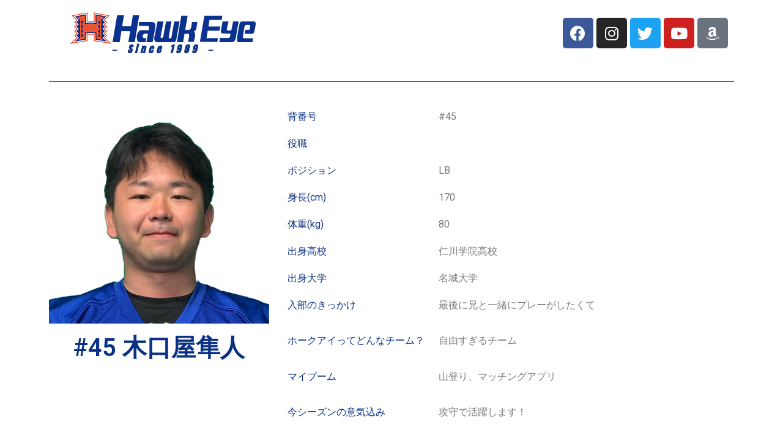

--- FILE ---
content_type: text/html; charset=UTF-8
request_url: http://club-hawkeye.com/member/45-%E6%9C%A8%E5%8F%A3%E5%B1%8B%E9%9A%BC%E4%BA%BA/
body_size: 14204
content:
<!DOCTYPE html>
<html lang="ja">
<head>
	<meta charset="UTF-8">
		<script>
(function(i,s,o,g,r,a,m){i['GoogleAnalyticsObject']=r;i[r]=i[r]||function(){
(i[r].q=i[r].q||[]).push(arguments)},i[r].l=1*new Date();a=s.createElement(o),
m=s.getElementsByTagName(o)[0];a.async=1;a.src=g;m.parentNode.insertBefore(a,m)
})(window,document,'script','//www.google-analytics.com/analytics.js','ga');
ga('create','UA-63820586-8', 'auto');
ga('send', 'pageview');
</script>
<title>#45 木口屋隼人 &#8211; ホークアイ</title>
<meta name='robots' content='max-image-preview:large' />
<link rel="alternate" type="application/rss+xml" title="ホークアイ &raquo; フィード" href="http://club-hawkeye.com/feed/" />
<link rel="alternate" type="application/rss+xml" title="ホークアイ &raquo; コメントフィード" href="http://club-hawkeye.com/comments/feed/" />
<link rel="alternate" title="oEmbed (JSON)" type="application/json+oembed" href="http://club-hawkeye.com/wp-json/oembed/1.0/embed?url=http%3A%2F%2Fclub-hawkeye.com%2Fmember%2F45-%25e6%259c%25a8%25e5%258f%25a3%25e5%25b1%258b%25e9%259a%25bc%25e4%25ba%25ba%2F" />
<link rel="alternate" title="oEmbed (XML)" type="text/xml+oembed" href="http://club-hawkeye.com/wp-json/oembed/1.0/embed?url=http%3A%2F%2Fclub-hawkeye.com%2Fmember%2F45-%25e6%259c%25a8%25e5%258f%25a3%25e5%25b1%258b%25e9%259a%25bc%25e4%25ba%25ba%2F&#038;format=xml" />
<style id='wp-img-auto-sizes-contain-inline-css'>
img:is([sizes=auto i],[sizes^="auto," i]){contain-intrinsic-size:3000px 1500px}
/*# sourceURL=wp-img-auto-sizes-contain-inline-css */
</style>
<style id='wp-emoji-styles-inline-css'>

	img.wp-smiley, img.emoji {
		display: inline !important;
		border: none !important;
		box-shadow: none !important;
		height: 1em !important;
		width: 1em !important;
		margin: 0 0.07em !important;
		vertical-align: -0.1em !important;
		background: none !important;
		padding: 0 !important;
	}
/*# sourceURL=wp-emoji-styles-inline-css */
</style>
<link rel='stylesheet' id='wp-block-library-css' href='http://club-hawkeye.com/wp-includes/css/dist/block-library/style.min.css?ver=6.9' media='all' />
<style id='wp-block-library-inline-css'>
.has-text-align-justify{text-align:justify;}

/*# sourceURL=wp-block-library-inline-css */
</style><style id='global-styles-inline-css'>
:root{--wp--preset--aspect-ratio--square: 1;--wp--preset--aspect-ratio--4-3: 4/3;--wp--preset--aspect-ratio--3-4: 3/4;--wp--preset--aspect-ratio--3-2: 3/2;--wp--preset--aspect-ratio--2-3: 2/3;--wp--preset--aspect-ratio--16-9: 16/9;--wp--preset--aspect-ratio--9-16: 9/16;--wp--preset--color--black: #000000;--wp--preset--color--cyan-bluish-gray: #abb8c3;--wp--preset--color--white: #ffffff;--wp--preset--color--pale-pink: #f78da7;--wp--preset--color--vivid-red: #cf2e2e;--wp--preset--color--luminous-vivid-orange: #ff6900;--wp--preset--color--luminous-vivid-amber: #fcb900;--wp--preset--color--light-green-cyan: #7bdcb5;--wp--preset--color--vivid-green-cyan: #00d084;--wp--preset--color--pale-cyan-blue: #8ed1fc;--wp--preset--color--vivid-cyan-blue: #0693e3;--wp--preset--color--vivid-purple: #9b51e0;--wp--preset--gradient--vivid-cyan-blue-to-vivid-purple: linear-gradient(135deg,rgb(6,147,227) 0%,rgb(155,81,224) 100%);--wp--preset--gradient--light-green-cyan-to-vivid-green-cyan: linear-gradient(135deg,rgb(122,220,180) 0%,rgb(0,208,130) 100%);--wp--preset--gradient--luminous-vivid-amber-to-luminous-vivid-orange: linear-gradient(135deg,rgb(252,185,0) 0%,rgb(255,105,0) 100%);--wp--preset--gradient--luminous-vivid-orange-to-vivid-red: linear-gradient(135deg,rgb(255,105,0) 0%,rgb(207,46,46) 100%);--wp--preset--gradient--very-light-gray-to-cyan-bluish-gray: linear-gradient(135deg,rgb(238,238,238) 0%,rgb(169,184,195) 100%);--wp--preset--gradient--cool-to-warm-spectrum: linear-gradient(135deg,rgb(74,234,220) 0%,rgb(151,120,209) 20%,rgb(207,42,186) 40%,rgb(238,44,130) 60%,rgb(251,105,98) 80%,rgb(254,248,76) 100%);--wp--preset--gradient--blush-light-purple: linear-gradient(135deg,rgb(255,206,236) 0%,rgb(152,150,240) 100%);--wp--preset--gradient--blush-bordeaux: linear-gradient(135deg,rgb(254,205,165) 0%,rgb(254,45,45) 50%,rgb(107,0,62) 100%);--wp--preset--gradient--luminous-dusk: linear-gradient(135deg,rgb(255,203,112) 0%,rgb(199,81,192) 50%,rgb(65,88,208) 100%);--wp--preset--gradient--pale-ocean: linear-gradient(135deg,rgb(255,245,203) 0%,rgb(182,227,212) 50%,rgb(51,167,181) 100%);--wp--preset--gradient--electric-grass: linear-gradient(135deg,rgb(202,248,128) 0%,rgb(113,206,126) 100%);--wp--preset--gradient--midnight: linear-gradient(135deg,rgb(2,3,129) 0%,rgb(40,116,252) 100%);--wp--preset--font-size--small: 13px;--wp--preset--font-size--medium: 20px;--wp--preset--font-size--large: 36px;--wp--preset--font-size--x-large: 42px;--wp--preset--spacing--20: 0.44rem;--wp--preset--spacing--30: 0.67rem;--wp--preset--spacing--40: 1rem;--wp--preset--spacing--50: 1.5rem;--wp--preset--spacing--60: 2.25rem;--wp--preset--spacing--70: 3.38rem;--wp--preset--spacing--80: 5.06rem;--wp--preset--shadow--natural: 6px 6px 9px rgba(0, 0, 0, 0.2);--wp--preset--shadow--deep: 12px 12px 50px rgba(0, 0, 0, 0.4);--wp--preset--shadow--sharp: 6px 6px 0px rgba(0, 0, 0, 0.2);--wp--preset--shadow--outlined: 6px 6px 0px -3px rgb(255, 255, 255), 6px 6px rgb(0, 0, 0);--wp--preset--shadow--crisp: 6px 6px 0px rgb(0, 0, 0);}:where(.is-layout-flex){gap: 0.5em;}:where(.is-layout-grid){gap: 0.5em;}body .is-layout-flex{display: flex;}.is-layout-flex{flex-wrap: wrap;align-items: center;}.is-layout-flex > :is(*, div){margin: 0;}body .is-layout-grid{display: grid;}.is-layout-grid > :is(*, div){margin: 0;}:where(.wp-block-columns.is-layout-flex){gap: 2em;}:where(.wp-block-columns.is-layout-grid){gap: 2em;}:where(.wp-block-post-template.is-layout-flex){gap: 1.25em;}:where(.wp-block-post-template.is-layout-grid){gap: 1.25em;}.has-black-color{color: var(--wp--preset--color--black) !important;}.has-cyan-bluish-gray-color{color: var(--wp--preset--color--cyan-bluish-gray) !important;}.has-white-color{color: var(--wp--preset--color--white) !important;}.has-pale-pink-color{color: var(--wp--preset--color--pale-pink) !important;}.has-vivid-red-color{color: var(--wp--preset--color--vivid-red) !important;}.has-luminous-vivid-orange-color{color: var(--wp--preset--color--luminous-vivid-orange) !important;}.has-luminous-vivid-amber-color{color: var(--wp--preset--color--luminous-vivid-amber) !important;}.has-light-green-cyan-color{color: var(--wp--preset--color--light-green-cyan) !important;}.has-vivid-green-cyan-color{color: var(--wp--preset--color--vivid-green-cyan) !important;}.has-pale-cyan-blue-color{color: var(--wp--preset--color--pale-cyan-blue) !important;}.has-vivid-cyan-blue-color{color: var(--wp--preset--color--vivid-cyan-blue) !important;}.has-vivid-purple-color{color: var(--wp--preset--color--vivid-purple) !important;}.has-black-background-color{background-color: var(--wp--preset--color--black) !important;}.has-cyan-bluish-gray-background-color{background-color: var(--wp--preset--color--cyan-bluish-gray) !important;}.has-white-background-color{background-color: var(--wp--preset--color--white) !important;}.has-pale-pink-background-color{background-color: var(--wp--preset--color--pale-pink) !important;}.has-vivid-red-background-color{background-color: var(--wp--preset--color--vivid-red) !important;}.has-luminous-vivid-orange-background-color{background-color: var(--wp--preset--color--luminous-vivid-orange) !important;}.has-luminous-vivid-amber-background-color{background-color: var(--wp--preset--color--luminous-vivid-amber) !important;}.has-light-green-cyan-background-color{background-color: var(--wp--preset--color--light-green-cyan) !important;}.has-vivid-green-cyan-background-color{background-color: var(--wp--preset--color--vivid-green-cyan) !important;}.has-pale-cyan-blue-background-color{background-color: var(--wp--preset--color--pale-cyan-blue) !important;}.has-vivid-cyan-blue-background-color{background-color: var(--wp--preset--color--vivid-cyan-blue) !important;}.has-vivid-purple-background-color{background-color: var(--wp--preset--color--vivid-purple) !important;}.has-black-border-color{border-color: var(--wp--preset--color--black) !important;}.has-cyan-bluish-gray-border-color{border-color: var(--wp--preset--color--cyan-bluish-gray) !important;}.has-white-border-color{border-color: var(--wp--preset--color--white) !important;}.has-pale-pink-border-color{border-color: var(--wp--preset--color--pale-pink) !important;}.has-vivid-red-border-color{border-color: var(--wp--preset--color--vivid-red) !important;}.has-luminous-vivid-orange-border-color{border-color: var(--wp--preset--color--luminous-vivid-orange) !important;}.has-luminous-vivid-amber-border-color{border-color: var(--wp--preset--color--luminous-vivid-amber) !important;}.has-light-green-cyan-border-color{border-color: var(--wp--preset--color--light-green-cyan) !important;}.has-vivid-green-cyan-border-color{border-color: var(--wp--preset--color--vivid-green-cyan) !important;}.has-pale-cyan-blue-border-color{border-color: var(--wp--preset--color--pale-cyan-blue) !important;}.has-vivid-cyan-blue-border-color{border-color: var(--wp--preset--color--vivid-cyan-blue) !important;}.has-vivid-purple-border-color{border-color: var(--wp--preset--color--vivid-purple) !important;}.has-vivid-cyan-blue-to-vivid-purple-gradient-background{background: var(--wp--preset--gradient--vivid-cyan-blue-to-vivid-purple) !important;}.has-light-green-cyan-to-vivid-green-cyan-gradient-background{background: var(--wp--preset--gradient--light-green-cyan-to-vivid-green-cyan) !important;}.has-luminous-vivid-amber-to-luminous-vivid-orange-gradient-background{background: var(--wp--preset--gradient--luminous-vivid-amber-to-luminous-vivid-orange) !important;}.has-luminous-vivid-orange-to-vivid-red-gradient-background{background: var(--wp--preset--gradient--luminous-vivid-orange-to-vivid-red) !important;}.has-very-light-gray-to-cyan-bluish-gray-gradient-background{background: var(--wp--preset--gradient--very-light-gray-to-cyan-bluish-gray) !important;}.has-cool-to-warm-spectrum-gradient-background{background: var(--wp--preset--gradient--cool-to-warm-spectrum) !important;}.has-blush-light-purple-gradient-background{background: var(--wp--preset--gradient--blush-light-purple) !important;}.has-blush-bordeaux-gradient-background{background: var(--wp--preset--gradient--blush-bordeaux) !important;}.has-luminous-dusk-gradient-background{background: var(--wp--preset--gradient--luminous-dusk) !important;}.has-pale-ocean-gradient-background{background: var(--wp--preset--gradient--pale-ocean) !important;}.has-electric-grass-gradient-background{background: var(--wp--preset--gradient--electric-grass) !important;}.has-midnight-gradient-background{background: var(--wp--preset--gradient--midnight) !important;}.has-small-font-size{font-size: var(--wp--preset--font-size--small) !important;}.has-medium-font-size{font-size: var(--wp--preset--font-size--medium) !important;}.has-large-font-size{font-size: var(--wp--preset--font-size--large) !important;}.has-x-large-font-size{font-size: var(--wp--preset--font-size--x-large) !important;}
/*# sourceURL=global-styles-inline-css */
</style>

<style id='classic-theme-styles-inline-css'>
/*! This file is auto-generated */
.wp-block-button__link{color:#fff;background-color:#32373c;border-radius:9999px;box-shadow:none;text-decoration:none;padding:calc(.667em + 2px) calc(1.333em + 2px);font-size:1.125em}.wp-block-file__button{background:#32373c;color:#fff;text-decoration:none}
/*# sourceURL=/wp-includes/css/classic-themes.min.css */
</style>
<link rel='stylesheet' id='hello-elementor-css' href='http://club-hawkeye.com/wp-content/themes/hello-elementor/style.min.css?ver=2.7.1' media='all' />
<link rel='stylesheet' id='hello-elementor-theme-style-css' href='http://club-hawkeye.com/wp-content/themes/hello-elementor/theme.min.css?ver=2.7.1' media='all' />
<link rel='stylesheet' id='elementor-icons-css' href='http://club-hawkeye.com/wp-content/plugins/elementor/assets/lib/eicons/css/elementor-icons.min.css?ver=5.18.0' media='all' />
<link rel='stylesheet' id='elementor-frontend-css' href='http://club-hawkeye.com/wp-content/plugins/elementor/assets/css/frontend.min.css?ver=3.12.2' media='all' />
<link rel='stylesheet' id='swiper-css' href='http://club-hawkeye.com/wp-content/plugins/elementor/assets/lib/swiper/css/swiper.min.css?ver=5.3.6' media='all' />
<link rel='stylesheet' id='elementor-post-6-css' href='http://club-hawkeye.com/wp-content/uploads/elementor/css/post-6.css?ver=1682990400' media='all' />
<link rel='stylesheet' id='elementor-pro-css' href='http://club-hawkeye.com/wp-content/plugins/elementor-pro/assets/css/frontend.min.css?ver=3.12.1' media='all' />
<link rel='stylesheet' id='elementor-global-css' href='http://club-hawkeye.com/wp-content/uploads/elementor/css/global.css?ver=1682990411' media='all' />
<link rel='stylesheet' id='elementor-post-982-css' href='http://club-hawkeye.com/wp-content/uploads/elementor/css/post-982.css?ver=1694264066' media='all' />
<link rel='stylesheet' id='elementor-post-692-css' href='http://club-hawkeye.com/wp-content/uploads/elementor/css/post-692.css?ver=1682990400' media='all' />
<link rel='stylesheet' id='elementor-post-679-css' href='http://club-hawkeye.com/wp-content/uploads/elementor/css/post-679.css?ver=1682990400' media='all' />
<link rel='stylesheet' id='elementor-post-673-css' href='http://club-hawkeye.com/wp-content/uploads/elementor/css/post-673.css?ver=1682990400' media='all' />
<link rel='stylesheet' id='elementor-post-655-css' href='http://club-hawkeye.com/wp-content/uploads/elementor/css/post-655.css?ver=1682990400' media='all' />
<link rel='stylesheet' id='google-fonts-1-css' href='https://fonts.googleapis.com/css?family=Roboto+Slab%3A100%2C100italic%2C200%2C200italic%2C300%2C300italic%2C400%2C400italic%2C500%2C500italic%2C600%2C600italic%2C700%2C700italic%2C800%2C800italic%2C900%2C900italic%7CRoboto%3A100%2C100italic%2C200%2C200italic%2C300%2C300italic%2C400%2C400italic%2C500%2C500italic%2C600%2C600italic%2C700%2C700italic%2C800%2C800italic%2C900%2C900italic&#038;display=auto&#038;ver=6.9' media='all' />
<link rel='stylesheet' id='elementor-icons-shared-0-css' href='http://club-hawkeye.com/wp-content/plugins/elementor/assets/lib/font-awesome/css/fontawesome.min.css?ver=5.15.3' media='all' />
<link rel='stylesheet' id='elementor-icons-fa-brands-css' href='http://club-hawkeye.com/wp-content/plugins/elementor/assets/lib/font-awesome/css/brands.min.css?ver=5.15.3' media='all' />
<link rel='stylesheet' id='jetpack_css-css' href='http://club-hawkeye.com/wp-content/plugins/jetpack/css/jetpack.css?ver=12.0.2' media='all' />
<link rel="preconnect" href="https://fonts.gstatic.com/" crossorigin><script src="http://club-hawkeye.com/wp-includes/js/jquery/jquery.min.js?ver=3.7.1" id="jquery-core-js"></script>
<script src="http://club-hawkeye.com/wp-includes/js/jquery/jquery-migrate.min.js?ver=3.4.1" id="jquery-migrate-js"></script>
<script id="ga_events_main_script-js-extra">
var ga_options = {"link_clicks_delay":"120","gtm":"0","anonymizeip":"0","advanced":"0","snippet_type":"universal","tracking_id":"UA-63820586-8","gtm_id":"","domain":"","tel_link_tracking":"0","email_link_tracking":"0","download_tracking":"0","download_tracking_type":["pdf","mp3","pptx","docx"],"force_snippet":"none","scroll_elements":[],"click_elements":[{"name":"sponsor-ymp","type":"id","category":"\u30b9\u30dd\u30f3\u30b5\u30fc","action":"\u30af\u30ea\u30c3\u30af","label":"\u5c71\u7530\u30d7\u30e9\u30b9\u30c1\u30c3\u30af\u5de5\u696d","value":"1","bounce":"true"},{"name":"sponsor-gensenyakinikuyamaya","type":"id","category":"\u30b9\u30dd\u30f3\u30b5\u30fc","action":"\u30af\u30ea\u30c3\u30af","label":"\u53b3\u9078\u713c\u8089\u3084\u307e\u3084","value":"1","bounce":"true"},{"name":"sponsor-ngroupseikotsu","type":"id","category":"\u30b9\u30dd\u30f3\u30b5\u30fc","action":"\u30af\u30ea\u30c3\u30af","label":"\u306b\u3057\u3050\u3061\u937c\u7078\u6574\u9aa8\u9662","value":"1","bounce":"true"},{"name":"sponsor-nihontherapy","type":"id","category":"\u30b9\u30dd\u30f3\u30b5\u30fc","action":"\u30af\u30ea\u30c3\u30af","label":"\u65e5\u672c\u30bb\u30e9\u30d4\u30fc","value":"1","bounce":"true"},{"name":"sponsor-fire","type":"id","category":"\u30b9\u30dd\u30f3\u30b5\u30fc","action":"\u30af\u30ea\u30c3\u30af","label":"\u521d\u7530\u9632\u707d\u8a2d\u5099","value":"1","bounce":"true"},{"name":"sponsor-gokumin","type":"id","category":"\u30b9\u30dd\u30f3\u30b5\u30fc","action":"\u30af\u30ea\u30c3\u30af","label":"GOKUMIN","value":"1","bounce":"true"}]};
var gaePlaceholders = {"is_front_page":"","page_title":"#45 \u6728\u53e3\u5c4b\u96bc\u4eba"};
//# sourceURL=ga_events_main_script-js-extra
</script>
<script src="http://club-hawkeye.com/wp-content/plugins/wp-google-analytics-events/js/main.js?ver=1.0" id="ga_events_main_script-js"></script>
<link rel="https://api.w.org/" href="http://club-hawkeye.com/wp-json/" /><link rel="EditURI" type="application/rsd+xml" title="RSD" href="http://club-hawkeye.com/xmlrpc.php?rsd" />
<meta name="generator" content="WordPress 6.9" />
<link rel="canonical" href="http://club-hawkeye.com/member/45-%e6%9c%a8%e5%8f%a3%e5%b1%8b%e9%9a%bc%e4%ba%ba/" />
<link rel='shortlink' href='http://club-hawkeye.com/?p=1119' />
	<style>img#wpstats{display:none}</style>
		<meta name="generator" content="Elementor 3.12.2; features: e_dom_optimization, e_optimized_assets_loading, a11y_improvements, additional_custom_breakpoints; settings: css_print_method-external, google_font-enabled, font_display-auto">
	<meta name="viewport" content="width=device-width, initial-scale=1.0, viewport-fit=cover" /><link rel='stylesheet' id='elementor-post-985-css' href='http://club-hawkeye.com/wp-content/uploads/elementor/css/post-985.css?ver=1682990411' media='all' />
<link rel='stylesheet' id='elementor-post-988-css' href='http://club-hawkeye.com/wp-content/uploads/elementor/css/post-988.css?ver=1682990412' media='all' />
<link rel='stylesheet' id='google-fonts-2-css' href='https://fonts.googleapis.com/css?family=Anton%3A100%2C100italic%2C200%2C200italic%2C300%2C300italic%2C400%2C400italic%2C500%2C500italic%2C600%2C600italic%2C700%2C700italic%2C800%2C800italic%2C900%2C900italic&#038;display=auto&#038;ver=6.9' media='all' />
</head>
<body class="wp-singular member-template-default single single-member postid-1119 wp-custom-logo wp-theme-hello-elementor elementor-default elementor-template-canvas elementor-kit-6 elementor-page-982">
			<div data-elementor-type="single-post" data-elementor-id="982" class="elementor elementor-982 elementor-location-single post-1119 member type-member status-publish has-post-thumbnail hentry position-defense enrollment-37 enrollment-38 enrollment-39">
								<section class="elementor-section elementor-top-section elementor-element elementor-element-2d836ac8 elementor-section-boxed elementor-section-height-default elementor-section-height-default" data-id="2d836ac8" data-element_type="section">
						<div class="elementor-container elementor-column-gap-default">
					<div class="elementor-column elementor-col-100 elementor-top-column elementor-element elementor-element-26e7f3b" data-id="26e7f3b" data-element_type="column">
			<div class="elementor-widget-wrap elementor-element-populated">
								<div class="elementor-element elementor-element-3d211209 elementor-widget elementor-widget-template" data-id="3d211209" data-element_type="widget" data-widget_type="template.default">
				<div class="elementor-widget-container">
					<div class="elementor-template">
					<div data-elementor-type="section" data-elementor-id="985" class="elementor elementor-985 elementor-location-single">
								<section class="elementor-section elementor-top-section elementor-element elementor-element-185c9285 elementor-section-boxed elementor-section-height-default elementor-section-height-default" data-id="185c9285" data-element_type="section" data-settings="{&quot;background_background&quot;:&quot;classic&quot;}">
						<div class="elementor-container elementor-column-gap-default">
					<div class="elementor-column elementor-col-33 elementor-top-column elementor-element elementor-element-4ecb9281" data-id="4ecb9281" data-element_type="column">
			<div class="elementor-widget-wrap elementor-element-populated">
								<div class="elementor-element elementor-element-267db864 elementor-widget elementor-widget-theme-site-logo elementor-widget-image" data-id="267db864" data-element_type="widget" data-widget_type="theme-site-logo.default">
				<div class="elementor-widget-container">
											<a href="http://club-hawkeye.com">
			<img width="306" height="52" src="http://club-hawkeye.com/wp-content/uploads/2021/05/logo.png" class="attachment-full size-full wp-image-82" alt="" srcset="http://club-hawkeye.com/wp-content/uploads/2021/05/logo.png 306w, http://club-hawkeye.com/wp-content/uploads/2021/05/logo-300x51.png 300w" sizes="(max-width: 306px) 100vw, 306px" />				</a>
											</div>
				</div>
				<div class="elementor-element elementor-element-16d1ee8f elementor-widget elementor-widget-heading" data-id="16d1ee8f" data-element_type="widget" data-widget_type="heading.default">
				<div class="elementor-widget-container">
			<p class="elementor-heading-title elementor-size-default">－ Since 1989 －</p>		</div>
				</div>
					</div>
		</div>
				<div class="elementor-column elementor-col-66 elementor-top-column elementor-element elementor-element-143d5427" data-id="143d5427" data-element_type="column">
			<div class="elementor-widget-wrap elementor-element-populated">
								<div class="elementor-element elementor-element-2ef798e5 e-grid-align-right elementor-shape-rounded elementor-grid-0 elementor-widget elementor-widget-social-icons" data-id="2ef798e5" data-element_type="widget" data-widget_type="social-icons.default">
				<div class="elementor-widget-container">
					<div class="elementor-social-icons-wrapper elementor-grid">
							<span class="elementor-grid-item">
					<a class="elementor-icon elementor-social-icon elementor-social-icon-facebook elementor-repeater-item-406d3a9" href="https://www.facebook.com/clubhawkeye/" target="_blank">
						<span class="elementor-screen-only">Facebook</span>
						<i class="fab fa-facebook"></i>					</a>
				</span>
							<span class="elementor-grid-item">
					<a class="elementor-icon elementor-social-icon elementor-social-icon-instagram elementor-repeater-item-e25122c" href="https://instagram.com/clubhawkeye" target="_blank">
						<span class="elementor-screen-only">Instagram</span>
						<i class="fab fa-instagram"></i>					</a>
				</span>
							<span class="elementor-grid-item">
					<a class="elementor-icon elementor-social-icon elementor-social-icon-twitter elementor-repeater-item-6f8570e" href="https://twitter.com/club_hawkeye" target="_blank">
						<span class="elementor-screen-only">Twitter</span>
						<i class="fab fa-twitter"></i>					</a>
				</span>
							<span class="elementor-grid-item">
					<a class="elementor-icon elementor-social-icon elementor-social-icon-youtube elementor-repeater-item-98e9c6a" href="https://www.youtube.com/channel/UCV1LKPJHexD9dMnBwWwUkGw" target="_blank">
						<span class="elementor-screen-only">Youtube</span>
						<i class="fab fa-youtube"></i>					</a>
				</span>
							<span class="elementor-grid-item">
					<a class="elementor-icon elementor-social-icon elementor-social-icon-amazon elementor-repeater-item-7b7a1e1" href="https://www.amazon.jp/hz/wishlist/ls/10Y86FNULE5WN?ref_=wl_share" target="_blank">
						<span class="elementor-screen-only">Amazon</span>
						<i class="fab fa-amazon"></i>					</a>
				</span>
					</div>
				</div>
				</div>
					</div>
		</div>
							</div>
		</section>
						</div>
				</div>
				</div>
				</div>
					</div>
		</div>
							</div>
		</section>
				<section class="elementor-section elementor-top-section elementor-element elementor-element-176ce855 elementor-section-boxed elementor-section-height-default elementor-section-height-default" data-id="176ce855" data-element_type="section">
						<div class="elementor-container elementor-column-gap-default">
					<div class="elementor-column elementor-col-100 elementor-top-column elementor-element elementor-element-8af6f04" data-id="8af6f04" data-element_type="column">
			<div class="elementor-widget-wrap elementor-element-populated">
								<div class="elementor-element elementor-element-51426cd8 elementor-widget-divider--view-line elementor-widget elementor-widget-divider" data-id="51426cd8" data-element_type="widget" data-widget_type="divider.default">
				<div class="elementor-widget-container">
					<div class="elementor-divider">
			<span class="elementor-divider-separator">
						</span>
		</div>
				</div>
				</div>
					</div>
		</div>
							</div>
		</section>
				<section class="elementor-section elementor-top-section elementor-element elementor-element-36058613 elementor-section-boxed elementor-section-height-default elementor-section-height-default" data-id="36058613" data-element_type="section">
						<div class="elementor-container elementor-column-gap-default">
					<div class="elementor-column elementor-col-33 elementor-top-column elementor-element elementor-element-7bdf97bf" data-id="7bdf97bf" data-element_type="column">
			<div class="elementor-widget-wrap elementor-element-populated">
								<div class="elementor-element elementor-element-67fd94c5 elementor-widget elementor-widget-theme-post-featured-image elementor-widget-image" data-id="67fd94c5" data-element_type="widget" data-widget_type="theme-post-featured-image.default">
				<div class="elementor-widget-container">
															<img width="600" height="600" src="http://club-hawkeye.com/wp-content/uploads/2021/07/54_LB_木口屋隼人_4548.png" class="attachment-large size-large wp-image-957" alt="" srcset="http://club-hawkeye.com/wp-content/uploads/2021/07/54_LB_木口屋隼人_4548.png 600w, http://club-hawkeye.com/wp-content/uploads/2021/07/54_LB_木口屋隼人_4548-300x300.png 300w, http://club-hawkeye.com/wp-content/uploads/2021/07/54_LB_木口屋隼人_4548-150x150.png 150w" sizes="(max-width: 600px) 100vw, 600px" />															</div>
				</div>
				<div class="elementor-element elementor-element-1a04e05 elementor-widget elementor-widget-theme-post-title elementor-page-title elementor-widget-heading" data-id="1a04e05" data-element_type="widget" data-widget_type="theme-post-title.default">
				<div class="elementor-widget-container">
			<h1 class="elementor-heading-title elementor-size-default">#45 木口屋隼人</h1>		</div>
				</div>
					</div>
		</div>
				<div class="elementor-column elementor-col-66 elementor-top-column elementor-element elementor-element-14b3bbf1" data-id="14b3bbf1" data-element_type="column">
			<div class="elementor-widget-wrap elementor-element-populated">
								<section class="elementor-section elementor-inner-section elementor-element elementor-element-4453f83a elementor-section-boxed elementor-section-height-default elementor-section-height-default" data-id="4453f83a" data-element_type="section">
						<div class="elementor-container elementor-column-gap-default">
					<div class="elementor-column elementor-col-33 elementor-inner-column elementor-element elementor-element-15f75f1" data-id="15f75f1" data-element_type="column">
			<div class="elementor-widget-wrap elementor-element-populated">
								<div class="elementor-element elementor-element-45ee8092 elementor-widget elementor-widget-heading" data-id="45ee8092" data-element_type="widget" data-widget_type="heading.default">
				<div class="elementor-widget-container">
			<span class="elementor-heading-title elementor-size-default">背番号</span>		</div>
				</div>
					</div>
		</div>
				<div class="elementor-column elementor-col-66 elementor-inner-column elementor-element elementor-element-75605680" data-id="75605680" data-element_type="column">
			<div class="elementor-widget-wrap elementor-element-populated">
								<div class="elementor-element elementor-element-26d67d09 elementor-widget elementor-widget-text-editor" data-id="26d67d09" data-element_type="widget" data-widget_type="text-editor.default">
				<div class="elementor-widget-container">
							#45						</div>
				</div>
					</div>
		</div>
							</div>
		</section>
				<section class="elementor-section elementor-inner-section elementor-element elementor-element-14f0a2db elementor-section-boxed elementor-section-height-default elementor-section-height-default" data-id="14f0a2db" data-element_type="section">
						<div class="elementor-container elementor-column-gap-default">
					<div class="elementor-column elementor-col-33 elementor-inner-column elementor-element elementor-element-6c0453b2" data-id="6c0453b2" data-element_type="column">
			<div class="elementor-widget-wrap elementor-element-populated">
								<div class="elementor-element elementor-element-60cc1464 elementor-widget elementor-widget-heading" data-id="60cc1464" data-element_type="widget" data-widget_type="heading.default">
				<div class="elementor-widget-container">
			<span class="elementor-heading-title elementor-size-default">役職</span>		</div>
				</div>
					</div>
		</div>
				<div class="elementor-column elementor-col-66 elementor-inner-column elementor-element elementor-element-3ff3fdde" data-id="3ff3fdde" data-element_type="column">
			<div class="elementor-widget-wrap elementor-element-populated">
								<div class="elementor-element elementor-element-5738d34c elementor-widget elementor-widget-text-editor" data-id="5738d34c" data-element_type="widget" data-widget_type="text-editor.default">
				<div class="elementor-widget-container">
													</div>
				</div>
					</div>
		</div>
							</div>
		</section>
				<section class="elementor-section elementor-inner-section elementor-element elementor-element-7651d7f elementor-section-boxed elementor-section-height-default elementor-section-height-default" data-id="7651d7f" data-element_type="section">
						<div class="elementor-container elementor-column-gap-default">
					<div class="elementor-column elementor-col-33 elementor-inner-column elementor-element elementor-element-8d249d2" data-id="8d249d2" data-element_type="column">
			<div class="elementor-widget-wrap elementor-element-populated">
								<div class="elementor-element elementor-element-125a985 elementor-widget elementor-widget-heading" data-id="125a985" data-element_type="widget" data-widget_type="heading.default">
				<div class="elementor-widget-container">
			<span class="elementor-heading-title elementor-size-default">ポジション</span>		</div>
				</div>
					</div>
		</div>
				<div class="elementor-column elementor-col-66 elementor-inner-column elementor-element elementor-element-0c2883b" data-id="0c2883b" data-element_type="column">
			<div class="elementor-widget-wrap elementor-element-populated">
								<div class="elementor-element elementor-element-d83b5db elementor-widget elementor-widget-text-editor" data-id="d83b5db" data-element_type="widget" data-widget_type="text-editor.default">
				<div class="elementor-widget-container">
							LB						</div>
				</div>
					</div>
		</div>
							</div>
		</section>
				<section class="elementor-section elementor-inner-section elementor-element elementor-element-5c9def5 elementor-section-boxed elementor-section-height-default elementor-section-height-default" data-id="5c9def5" data-element_type="section">
						<div class="elementor-container elementor-column-gap-default">
					<div class="elementor-column elementor-col-33 elementor-inner-column elementor-element elementor-element-5c81daa" data-id="5c81daa" data-element_type="column">
			<div class="elementor-widget-wrap elementor-element-populated">
								<div class="elementor-element elementor-element-af47976 elementor-widget elementor-widget-heading" data-id="af47976" data-element_type="widget" data-widget_type="heading.default">
				<div class="elementor-widget-container">
			<span class="elementor-heading-title elementor-size-default">身長(cm)</span>		</div>
				</div>
					</div>
		</div>
				<div class="elementor-column elementor-col-66 elementor-inner-column elementor-element elementor-element-ff68ee9" data-id="ff68ee9" data-element_type="column">
			<div class="elementor-widget-wrap elementor-element-populated">
								<div class="elementor-element elementor-element-a166318 elementor-widget elementor-widget-text-editor" data-id="a166318" data-element_type="widget" data-widget_type="text-editor.default">
				<div class="elementor-widget-container">
							170						</div>
				</div>
					</div>
		</div>
							</div>
		</section>
				<section class="elementor-section elementor-inner-section elementor-element elementor-element-7648c25 elementor-section-boxed elementor-section-height-default elementor-section-height-default" data-id="7648c25" data-element_type="section">
						<div class="elementor-container elementor-column-gap-default">
					<div class="elementor-column elementor-col-33 elementor-inner-column elementor-element elementor-element-bf241a4" data-id="bf241a4" data-element_type="column">
			<div class="elementor-widget-wrap elementor-element-populated">
								<div class="elementor-element elementor-element-98f293a elementor-widget elementor-widget-heading" data-id="98f293a" data-element_type="widget" data-widget_type="heading.default">
				<div class="elementor-widget-container">
			<span class="elementor-heading-title elementor-size-default">体重(kg)</span>		</div>
				</div>
					</div>
		</div>
				<div class="elementor-column elementor-col-66 elementor-inner-column elementor-element elementor-element-7fff1da" data-id="7fff1da" data-element_type="column">
			<div class="elementor-widget-wrap elementor-element-populated">
								<div class="elementor-element elementor-element-1127f14 elementor-widget elementor-widget-text-editor" data-id="1127f14" data-element_type="widget" data-widget_type="text-editor.default">
				<div class="elementor-widget-container">
							80						</div>
				</div>
					</div>
		</div>
							</div>
		</section>
				<section class="elementor-section elementor-inner-section elementor-element elementor-element-aeffe45 elementor-section-boxed elementor-section-height-default elementor-section-height-default" data-id="aeffe45" data-element_type="section">
						<div class="elementor-container elementor-column-gap-default">
					<div class="elementor-column elementor-col-33 elementor-inner-column elementor-element elementor-element-c54bbcf" data-id="c54bbcf" data-element_type="column">
			<div class="elementor-widget-wrap elementor-element-populated">
								<div class="elementor-element elementor-element-6f0d9f1 elementor-widget elementor-widget-heading" data-id="6f0d9f1" data-element_type="widget" data-widget_type="heading.default">
				<div class="elementor-widget-container">
			<span class="elementor-heading-title elementor-size-default">出身高校</span>		</div>
				</div>
					</div>
		</div>
				<div class="elementor-column elementor-col-66 elementor-inner-column elementor-element elementor-element-24540ce" data-id="24540ce" data-element_type="column">
			<div class="elementor-widget-wrap elementor-element-populated">
								<div class="elementor-element elementor-element-2c81afd elementor-widget elementor-widget-text-editor" data-id="2c81afd" data-element_type="widget" data-widget_type="text-editor.default">
				<div class="elementor-widget-container">
							仁川学院高校						</div>
				</div>
					</div>
		</div>
							</div>
		</section>
				<section class="elementor-section elementor-inner-section elementor-element elementor-element-35e97adc elementor-section-boxed elementor-section-height-default elementor-section-height-default" data-id="35e97adc" data-element_type="section">
						<div class="elementor-container elementor-column-gap-default">
					<div class="elementor-column elementor-col-33 elementor-inner-column elementor-element elementor-element-63f0a883" data-id="63f0a883" data-element_type="column">
			<div class="elementor-widget-wrap elementor-element-populated">
								<div class="elementor-element elementor-element-6e6f7e9b elementor-widget elementor-widget-heading" data-id="6e6f7e9b" data-element_type="widget" data-widget_type="heading.default">
				<div class="elementor-widget-container">
			<span class="elementor-heading-title elementor-size-default">出身大学</span>		</div>
				</div>
					</div>
		</div>
				<div class="elementor-column elementor-col-66 elementor-inner-column elementor-element elementor-element-31d64466" data-id="31d64466" data-element_type="column">
			<div class="elementor-widget-wrap elementor-element-populated">
								<div class="elementor-element elementor-element-32e50ec6 elementor-widget elementor-widget-text-editor" data-id="32e50ec6" data-element_type="widget" data-widget_type="text-editor.default">
				<div class="elementor-widget-container">
							名城大学						</div>
				</div>
					</div>
		</div>
							</div>
		</section>
				<section class="elementor-section elementor-inner-section elementor-element elementor-element-1e980843 elementor-section-boxed elementor-section-height-default elementor-section-height-default" data-id="1e980843" data-element_type="section">
						<div class="elementor-container elementor-column-gap-default">
					<div class="elementor-column elementor-col-33 elementor-inner-column elementor-element elementor-element-7505e9d1" data-id="7505e9d1" data-element_type="column">
			<div class="elementor-widget-wrap elementor-element-populated">
								<div class="elementor-element elementor-element-3ac6e986 elementor-widget elementor-widget-heading" data-id="3ac6e986" data-element_type="widget" data-widget_type="heading.default">
				<div class="elementor-widget-container">
			<span class="elementor-heading-title elementor-size-default">入部のきっかけ</span>		</div>
				</div>
					</div>
		</div>
				<div class="elementor-column elementor-col-66 elementor-inner-column elementor-element elementor-element-245cdb6d" data-id="245cdb6d" data-element_type="column">
			<div class="elementor-widget-wrap elementor-element-populated">
								<div class="elementor-element elementor-element-3b54bdb2 elementor-widget elementor-widget-text-editor" data-id="3b54bdb2" data-element_type="widget" data-widget_type="text-editor.default">
				<div class="elementor-widget-container">
							<p>最後に兄と一緒にプレーがしたくて</p>
						</div>
				</div>
					</div>
		</div>
							</div>
		</section>
				<section class="elementor-section elementor-inner-section elementor-element elementor-element-788e6b9 elementor-section-boxed elementor-section-height-default elementor-section-height-default" data-id="788e6b9" data-element_type="section">
						<div class="elementor-container elementor-column-gap-default">
					<div class="elementor-column elementor-col-33 elementor-inner-column elementor-element elementor-element-338a5e2d" data-id="338a5e2d" data-element_type="column">
			<div class="elementor-widget-wrap elementor-element-populated">
								<div class="elementor-element elementor-element-6ca947fa elementor-widget elementor-widget-heading" data-id="6ca947fa" data-element_type="widget" data-widget_type="heading.default">
				<div class="elementor-widget-container">
			<span class="elementor-heading-title elementor-size-default">ホークアイってどんなチーム？</span>		</div>
				</div>
					</div>
		</div>
				<div class="elementor-column elementor-col-66 elementor-inner-column elementor-element elementor-element-308a9b0c" data-id="308a9b0c" data-element_type="column">
			<div class="elementor-widget-wrap elementor-element-populated">
								<div class="elementor-element elementor-element-40bb70cf elementor-widget elementor-widget-text-editor" data-id="40bb70cf" data-element_type="widget" data-widget_type="text-editor.default">
				<div class="elementor-widget-container">
							<p>自由すぎるチーム</p>
						</div>
				</div>
					</div>
		</div>
							</div>
		</section>
				<section class="elementor-section elementor-inner-section elementor-element elementor-element-1604bf8c elementor-section-boxed elementor-section-height-default elementor-section-height-default" data-id="1604bf8c" data-element_type="section">
						<div class="elementor-container elementor-column-gap-default">
					<div class="elementor-column elementor-col-33 elementor-inner-column elementor-element elementor-element-2d701bcc" data-id="2d701bcc" data-element_type="column">
			<div class="elementor-widget-wrap elementor-element-populated">
								<div class="elementor-element elementor-element-d7a485f elementor-widget elementor-widget-heading" data-id="d7a485f" data-element_type="widget" data-widget_type="heading.default">
				<div class="elementor-widget-container">
			<span class="elementor-heading-title elementor-size-default">マイブーム</span>		</div>
				</div>
					</div>
		</div>
				<div class="elementor-column elementor-col-66 elementor-inner-column elementor-element elementor-element-25f909ab" data-id="25f909ab" data-element_type="column">
			<div class="elementor-widget-wrap elementor-element-populated">
								<div class="elementor-element elementor-element-12d09503 elementor-widget elementor-widget-text-editor" data-id="12d09503" data-element_type="widget" data-widget_type="text-editor.default">
				<div class="elementor-widget-container">
							<p>山登り、マッチングアプリ</p>
						</div>
				</div>
					</div>
		</div>
							</div>
		</section>
				<section class="elementor-section elementor-inner-section elementor-element elementor-element-6e599abb elementor-section-boxed elementor-section-height-default elementor-section-height-default" data-id="6e599abb" data-element_type="section">
						<div class="elementor-container elementor-column-gap-default">
					<div class="elementor-column elementor-col-33 elementor-inner-column elementor-element elementor-element-5b87decc" data-id="5b87decc" data-element_type="column">
			<div class="elementor-widget-wrap elementor-element-populated">
								<div class="elementor-element elementor-element-1fa25233 elementor-widget elementor-widget-heading" data-id="1fa25233" data-element_type="widget" data-widget_type="heading.default">
				<div class="elementor-widget-container">
			<span class="elementor-heading-title elementor-size-default">今シーズンの意気込み</span>		</div>
				</div>
					</div>
		</div>
				<div class="elementor-column elementor-col-66 elementor-inner-column elementor-element elementor-element-7faaec01" data-id="7faaec01" data-element_type="column">
			<div class="elementor-widget-wrap elementor-element-populated">
								<div class="elementor-element elementor-element-75839a3e elementor-widget elementor-widget-text-editor" data-id="75839a3e" data-element_type="widget" data-widget_type="text-editor.default">
				<div class="elementor-widget-container">
							<p>攻守で活躍します！</p>
						</div>
				</div>
					</div>
		</div>
							</div>
		</section>
				<section class="elementor-section elementor-inner-section elementor-element elementor-element-8cab8fe elementor-section-boxed elementor-section-height-default elementor-section-height-default" data-id="8cab8fe" data-element_type="section">
						<div class="elementor-container elementor-column-gap-default">
					<div class="elementor-column elementor-col-33 elementor-inner-column elementor-element elementor-element-92c2c55" data-id="92c2c55" data-element_type="column">
			<div class="elementor-widget-wrap elementor-element-populated">
								<div class="elementor-element elementor-element-1a6d8dd elementor-widget elementor-widget-heading" data-id="1a6d8dd" data-element_type="widget" data-widget_type="heading.default">
				<div class="elementor-widget-container">
			<span class="elementor-heading-title elementor-size-default">SNS</span>		</div>
				</div>
					</div>
		</div>
				<div class="elementor-column elementor-col-66 elementor-inner-column elementor-element elementor-element-52948ab" data-id="52948ab" data-element_type="column">
			<div class="elementor-widget-wrap elementor-element-populated">
								<div class="elementor-element elementor-element-36ee9ab e-grid-align-left elementor-shape-rounded elementor-grid-0 elementor-widget elementor-widget-social-icons" data-id="36ee9ab" data-element_type="widget" data-widget_type="social-icons.default">
				<div class="elementor-widget-container">
					<div class="elementor-social-icons-wrapper elementor-grid">
							<span class="elementor-grid-item">
					<a class="elementor-icon elementor-social-icon elementor-social-icon-facebook elementor-repeater-item-6fdb053" target="_blank">
						<span class="elementor-screen-only">Facebook</span>
						<i class="fab fa-facebook"></i>					</a>
				</span>
							<span class="elementor-grid-item">
					<a class="elementor-icon elementor-social-icon elementor-social-icon-twitter elementor-repeater-item-67db720" target="_blank">
						<span class="elementor-screen-only">Twitter</span>
						<i class="fab fa-twitter"></i>					</a>
				</span>
							<span class="elementor-grid-item">
					<a class="elementor-icon elementor-social-icon elementor-social-icon-instagram elementor-repeater-item-914230b" target="_blank">
						<span class="elementor-screen-only">Instagram</span>
						<i class="fab fa-instagram"></i>					</a>
				</span>
							<span class="elementor-grid-item">
					<a class="elementor-icon elementor-social-icon elementor-social-icon-amazon elementor-repeater-item-39f7f64" target="_blank">
						<span class="elementor-screen-only">Amazon</span>
						<i class="fab fa-amazon"></i>					</a>
				</span>
					</div>
				</div>
				</div>
					</div>
		</div>
							</div>
		</section>
				<section class="elementor-section elementor-inner-section elementor-element elementor-element-1820dc3 elementor-section-boxed elementor-section-height-default elementor-section-height-default" data-id="1820dc3" data-element_type="section">
						<div class="elementor-container elementor-column-gap-default">
					<div class="elementor-column elementor-col-33 elementor-inner-column elementor-element elementor-element-d910571" data-id="d910571" data-element_type="column">
			<div class="elementor-widget-wrap elementor-element-populated">
								<div class="elementor-element elementor-element-1af4436 elementor-widget elementor-widget-theme-post-title elementor-page-title elementor-widget-heading" data-id="1af4436" data-element_type="widget" data-widget_type="theme-post-title.default">
				<div class="elementor-widget-container">
			<span class="elementor-heading-title elementor-size-default">#45 木口屋隼人からのご紹介</span>		</div>
				</div>
					</div>
		</div>
				<div class="elementor-column elementor-col-66 elementor-inner-column elementor-element elementor-element-07daeca" data-id="07daeca" data-element_type="column">
			<div class="elementor-widget-wrap elementor-element-populated">
								<div class="elementor-element elementor-element-76b482d elementor-widget elementor-widget-html" data-id="76b482d" data-element_type="widget" data-widget_type="html.default">
				<div class="elementor-widget-container">
			<a href="https://prf.hn/click/camref:1011lBnzj/pubref:木口屋隼人" rel="nofollow"><img src="https://s3-ap-northeast-1.amazonaws.com/affiliate-img.docomo.ne.jp/banner/hikari2_320x50.png" style="width: 320px"></a>
<a href="https://prf.hn/click/camref:1101lHbrg/pubref:木口屋隼人    /destination:https%3A%2F%2Fonlineshop.smt.docomo.ne.jp%2Fspecial%2Fhome-router%2Fhome5g_2022-2023%2Findex.html" rel="nofollow"><img src="https://s3-ap-northeast-1.amazonaws.com/affiliate-img.docomo.ne.jp/banner/home5g3_320x50.jpg" style="width: 320px"></a>		</div>
				</div>
					</div>
		</div>
							</div>
		</section>
					</div>
		</div>
							</div>
		</section>
				<section class="elementor-section elementor-top-section elementor-element elementor-element-24f9371e elementor-section-boxed elementor-section-height-default elementor-section-height-default" data-id="24f9371e" data-element_type="section">
						<div class="elementor-container elementor-column-gap-default">
					<div class="elementor-column elementor-col-100 elementor-top-column elementor-element elementor-element-1c039df0" data-id="1c039df0" data-element_type="column">
			<div class="elementor-widget-wrap elementor-element-populated">
								<div class="elementor-element elementor-element-2d237bdb elementor-widget elementor-widget-template" data-id="2d237bdb" data-element_type="widget" data-widget_type="template.default">
				<div class="elementor-widget-container">
					<div class="elementor-template">
					<div data-elementor-type="section" data-elementor-id="988" class="elementor elementor-988 elementor-location-single">
								<section class="elementor-section elementor-top-section elementor-element elementor-element-ac5fac7 elementor-section-boxed elementor-section-height-default elementor-section-height-default" data-id="ac5fac7" data-element_type="section" data-settings="{&quot;background_background&quot;:&quot;classic&quot;}">
						<div class="elementor-container elementor-column-gap-default">
					<div class="elementor-column elementor-col-100 elementor-top-column elementor-element elementor-element-ef8de26" data-id="ef8de26" data-element_type="column">
			<div class="elementor-widget-wrap elementor-element-populated">
								<section class="elementor-section elementor-inner-section elementor-element elementor-element-2d4aa65e elementor-section-boxed elementor-section-height-default elementor-section-height-default" data-id="2d4aa65e" data-element_type="section">
						<div class="elementor-container elementor-column-gap-default">
					<div class="elementor-column elementor-col-25 elementor-inner-column elementor-element elementor-element-36c4a80d" data-id="36c4a80d" data-element_type="column">
			<div class="elementor-widget-wrap elementor-element-populated">
								<div class="elementor-element elementor-element-7a086d0f elementor-widget elementor-widget-image" data-id="7a086d0f" data-element_type="widget" data-widget_type="image.default">
				<div class="elementor-widget-container">
																<a href="http://xleague-nfa.jp/" target="_blank">
							<img width="200" height="40" src="http://club-hawkeye.com/wp-content/uploads/2021/06/200×40HP.png" class="attachment-full size-full wp-image-842" alt="" />								</a>
															</div>
				</div>
					</div>
		</div>
				<div class="elementor-column elementor-col-25 elementor-inner-column elementor-element elementor-element-36ec4973" data-id="36ec4973" data-element_type="column">
			<div class="elementor-widget-wrap elementor-element-populated">
								<div class="elementor-element elementor-element-43379e77 elementor-widget elementor-widget-image" data-id="43379e77" data-element_type="widget" data-widget_type="image.default">
				<div class="elementor-widget-container">
																<a href="https://www.facebook.com/x2x31996/" target="_blank">
							<img width="200" height="40" src="http://club-hawkeye.com/wp-content/uploads/2021/06/200×40fb.png" class="attachment-full size-full wp-image-843" alt="" loading="lazy" />								</a>
															</div>
				</div>
					</div>
		</div>
				<div class="elementor-column elementor-col-25 elementor-inner-column elementor-element elementor-element-1500e4de" data-id="1500e4de" data-element_type="column">
			<div class="elementor-widget-wrap elementor-element-populated">
								<div class="elementor-element elementor-element-231b9b3f elementor-widget elementor-widget-image" data-id="231b9b3f" data-element_type="widget" data-widget_type="image.default">
				<div class="elementor-widget-container">
																<a href="https://www.youtube.com/channel/UC_cZ0f0JsbCpl_BgL0KOg-w" target="_blank">
							<img width="200" height="40" src="http://club-hawkeye.com/wp-content/uploads/2021/06/200×40youtube.png" class="attachment-full size-full wp-image-840" alt="" loading="lazy" />								</a>
															</div>
				</div>
					</div>
		</div>
				<div class="elementor-column elementor-col-25 elementor-inner-column elementor-element elementor-element-1630583" data-id="1630583" data-element_type="column">
			<div class="elementor-widget-wrap elementor-element-populated">
								<div class="elementor-element elementor-element-5a365bd elementor-widget elementor-widget-image" data-id="5a365bd" data-element_type="widget" data-widget_type="image.default">
				<div class="elementor-widget-container">
																<a href="https://twitter.com/x2x31996" target="_blank">
							<img width="200" height="40" src="http://club-hawkeye.com/wp-content/uploads/2021/06/200×40twitter.png" class="attachment-full size-full wp-image-841" alt="" loading="lazy" />								</a>
															</div>
				</div>
					</div>
		</div>
							</div>
		</section>
				<div class="elementor-element elementor-element-23e6848b elementor-widget elementor-widget-text-editor" data-id="23e6848b" data-element_type="widget" data-widget_type="text-editor.default">
				<div class="elementor-widget-container">
							<p>©︎2021 HawkEye NFA X2 American Football Team.</p>						</div>
				</div>
					</div>
		</div>
							</div>
		</section>
						</div>
				</div>
				</div>
				</div>
					</div>
		</div>
							</div>
		</section>
						</div>
		<script type="speculationrules">
{"prefetch":[{"source":"document","where":{"and":[{"href_matches":"/*"},{"not":{"href_matches":["/wp-*.php","/wp-admin/*","/wp-content/uploads/*","/wp-content/*","/wp-content/plugins/*","/wp-content/themes/hello-elementor/*","/*\\?(.+)"]}},{"not":{"selector_matches":"a[rel~=\"nofollow\"]"}},{"not":{"selector_matches":".no-prefetch, .no-prefetch a"}}]},"eagerness":"conservative"}]}
</script>
		<div data-elementor-type="popup" data-elementor-id="692" class="elementor elementor-692 elementor-location-popup" data-elementor-settings="{&quot;a11y_navigation&quot;:&quot;yes&quot;,&quot;triggers&quot;:[],&quot;timing&quot;:[]}">
								<section class="elementor-section elementor-top-section elementor-element elementor-element-9b8e9a7 elementor-section-boxed elementor-section-height-default elementor-section-height-default" data-id="9b8e9a7" data-element_type="section">
						<div class="elementor-container elementor-column-gap-default">
					<div class="elementor-column elementor-col-100 elementor-top-column elementor-element elementor-element-e2fdb05" data-id="e2fdb05" data-element_type="column">
			<div class="elementor-widget-wrap elementor-element-populated">
								<div class="elementor-element elementor-element-8966f18 elementor-widget elementor-widget-text-editor" data-id="8966f18" data-element_type="widget" data-widget_type="text-editor.default">
				<div class="elementor-widget-container">
							<p>いつも暖かい御声援をいただきありがとうございます。<br />ホークアイでコーチを務めさせていただきます佐藤です。<br />気がつけば早いもので人生の半分以上をこのチームで過ごすことができておりますが、それもひとえに、選手、スタッフや家族、そして今までかかわらせていただいたOBOGの皆様のおかげと感謝致しております。</p><p>数年前に念願のX1に昇格いたしましたがチームとしての骨格ができあがらないまま新たに0からの再出発となります。その再出発にあたり、新たにスポンサー様にもご支援を賜りますがまだまだ再昇格を目指すには全てが足りていない状況です。<br />チームの新たなモットーでもあります“アメフトを通して関わる全ての人を幸せにする”をモットーに精一杯頑張ってまいりますので皆様には更なるご支援を賜りますようお願いいたします。</p>						</div>
				</div>
					</div>
		</div>
							</div>
		</section>
						</div>
				<div data-elementor-type="popup" data-elementor-id="679" class="elementor elementor-679 elementor-location-popup" data-elementor-settings="{&quot;a11y_navigation&quot;:&quot;yes&quot;,&quot;triggers&quot;:[],&quot;timing&quot;:[]}">
								<section class="elementor-section elementor-top-section elementor-element elementor-element-3e8a1ff elementor-section-boxed elementor-section-height-default elementor-section-height-default" data-id="3e8a1ff" data-element_type="section">
						<div class="elementor-container elementor-column-gap-default">
					<div class="elementor-column elementor-col-100 elementor-top-column elementor-element elementor-element-5df1148" data-id="5df1148" data-element_type="column">
			<div class="elementor-widget-wrap elementor-element-populated">
								<div class="elementor-element elementor-element-1bb4eb9 elementor-widget elementor-widget-text-editor" data-id="1bb4eb9" data-element_type="widget" data-widget_type="text-editor.default">
				<div class="elementor-widget-container">
							<p>いつも応援ありがとうございます。ホークアイ副将の#33LBの吉澤です。<br />入部して6年を迎えますが、思い返すと我々はずっと偉大な先輩方に付いていくことばかりで、若手が主体性を持つということができておりませんでした。<br />選手主体のホークアイが長く発展し続けるためには、若手が主体性を持つことが必要であると考え、意思をもって主将植屋と副将鈴木と共に幹部を務めさせていただくことになりました。<br />といっても我々もチーム内では既に中堅ベテランに差し掛かっております。<br />自分たちだけが楽しいフットボールではなく、関わり合う皆様との絆を大切に、選手・スタッフ・コーチ・スポンサー様・家族、そしてファンの皆様と共に楽しいチームを作って参りたいと思います。<br />新型コロナが猛威を奮う中ではございますが、再び試合会場で皆様と盛り上がれる日を楽しみにしております。<br />今後とも応援宜しくお願いいたします。</p>						</div>
				</div>
					</div>
		</div>
							</div>
		</section>
						</div>
				<div data-elementor-type="popup" data-elementor-id="673" class="elementor elementor-673 elementor-location-popup" data-elementor-settings="{&quot;a11y_navigation&quot;:&quot;yes&quot;,&quot;triggers&quot;:[],&quot;timing&quot;:[]}">
								<section class="elementor-section elementor-top-section elementor-element elementor-element-d00ae37 elementor-section-boxed elementor-section-height-default elementor-section-height-default" data-id="d00ae37" data-element_type="section">
						<div class="elementor-container elementor-column-gap-default">
					<div class="elementor-column elementor-col-100 elementor-top-column elementor-element elementor-element-1c989b7" data-id="1c989b7" data-element_type="column">
			<div class="elementor-widget-wrap elementor-element-populated">
								<div class="elementor-element elementor-element-752c3f1 elementor-widget elementor-widget-text-editor" data-id="752c3f1" data-element_type="widget" data-widget_type="text-editor.default">
				<div class="elementor-widget-container">
							<p>いつも多大なるご支援とご声援を有難うございます、今年度副将を務めます#27番の鈴木です。コロナ禍で21年ホークアイは始動となりました。先が見えない状況ではありますが、皆様のお陰をもちまして練習ができている事に感謝を申し上げます。ホークアイの根幹には「Enjoy Football 」という言葉がありますが、チーム構成員だけが楽しむでのではなく、関わる全ての方々にFootballを楽しんでもらうという意味も込められています。植屋主将を筆頭に、EnjoyFootballを体現できるようﾁｰﾑは邁進してまいります。とは言ってもメンバーの数は決して充分とは言えません。新生ホークアイに加入してくれるメンバーを募集しています、お願いします。</p>						</div>
				</div>
					</div>
		</div>
							</div>
		</section>
						</div>
				<div data-elementor-type="popup" data-elementor-id="655" class="elementor elementor-655 elementor-location-popup" data-elementor-settings="{&quot;a11y_navigation&quot;:&quot;yes&quot;,&quot;triggers&quot;:[],&quot;timing&quot;:[]}">
								<section class="elementor-section elementor-top-section elementor-element elementor-element-c32a453 elementor-section-boxed elementor-section-height-default elementor-section-height-default" data-id="c32a453" data-element_type="section">
						<div class="elementor-container elementor-column-gap-default">
					<div class="elementor-column elementor-col-100 elementor-top-column elementor-element elementor-element-f04a733" data-id="f04a733" data-element_type="column">
			<div class="elementor-widget-wrap elementor-element-populated">
								<div class="elementor-element elementor-element-c9efc2f elementor-widget elementor-widget-text-editor" data-id="c9efc2f" data-element_type="widget" data-widget_type="text-editor.default">
				<div class="elementor-widget-container">
							<p>日頃より温かいご支援・ご声援を頂戴し、心より御礼申し上げます。植屋剛と申します。</p><p>高校時代からフットボールを始め、大学・社会人での勤務地(仙台・さいたま)でこっそり続けており、気付けばもうアメリカンフットボールは14年目です。これまでに、DL/OL/TE/QB(30分)/LB/DB(4プレー)/SNP/K(2回)/オペ(2回)を経験し、様々な角度からフットボールを楽しんで参りました。社会の縮図みたいなスポーツで、体の大きい人と、細身の人が同じフィールドで戦う事、選手間の駆け引きや、グラウンドの上からサインを出しているコーディネーター同士の駆け引きが、1プレー行われるごとに繰り広げられています。足の速い人や、ボールを取る事が得意な人。等個性が生きる、アメリカンフットボールは、とてもExcitingで未だに辞めるタイミングも無く続けています。</p><p>私自身、小さい頃からスポーツが好きで、社会人になってもアメリカンフットボール以外にも、野球/水泳/ゴルフ/富士登山(1回)/フルマラソン(完走)/スノーボード/書道をしています。多様な体験を通して、多様な価値に触れ、より多くの方々と共に豊な人生を送る事が、私の夢です。</p><p>本年は「X2優勝」を目指し、毎週日曜日に活動しています。緊急事態宣言の明けた6月より本格的な実戦形式の練習を行い、選手・スタッフ一丸となり優勝します。</p><p>主将！！！という柄では無いですが、折角頂いたCHANCEを物にすべく、微力ではありますが、チームの勝利、フットボール界の発展に寄与したく、一所懸命邁進して参ります。</p><p>昨年からCovid-19にて思うような生活を送ることが出来ない中、さぞフラストレーションも溜まっているかと思います。秋リーグ、会場にてお会い出来る事、心よりお待ち申し上げます。</p>						</div>
				</div>
					</div>
		</div>
							</div>
		</section>
						</div>
		<script src="http://club-hawkeye.com/wp-content/plugins/elementor-pro/assets/js/webpack-pro.runtime.min.js?ver=3.12.1" id="elementor-pro-webpack-runtime-js"></script>
<script src="http://club-hawkeye.com/wp-content/plugins/elementor/assets/js/webpack.runtime.min.js?ver=3.12.2" id="elementor-webpack-runtime-js"></script>
<script src="http://club-hawkeye.com/wp-content/plugins/elementor/assets/js/frontend-modules.min.js?ver=3.12.2" id="elementor-frontend-modules-js"></script>
<script src="http://club-hawkeye.com/wp-includes/js/dist/hooks.min.js?ver=dd5603f07f9220ed27f1" id="wp-hooks-js"></script>
<script src="http://club-hawkeye.com/wp-includes/js/dist/i18n.min.js?ver=c26c3dc7bed366793375" id="wp-i18n-js"></script>
<script id="wp-i18n-js-after">
wp.i18n.setLocaleData( { 'text direction\u0004ltr': [ 'ltr' ] } );
//# sourceURL=wp-i18n-js-after
</script>
<script id="elementor-pro-frontend-js-before">
var ElementorProFrontendConfig = {"ajaxurl":"http:\/\/club-hawkeye.com\/wp-admin\/admin-ajax.php","nonce":"fa21d5ddf3","urls":{"assets":"http:\/\/club-hawkeye.com\/wp-content\/plugins\/elementor-pro\/assets\/","rest":"http:\/\/club-hawkeye.com\/wp-json\/"},"shareButtonsNetworks":{"facebook":{"title":"Facebook","has_counter":true},"twitter":{"title":"Twitter"},"linkedin":{"title":"LinkedIn","has_counter":true},"pinterest":{"title":"Pinterest","has_counter":true},"reddit":{"title":"Reddit","has_counter":true},"vk":{"title":"VK","has_counter":true},"odnoklassniki":{"title":"OK","has_counter":true},"tumblr":{"title":"Tumblr"},"digg":{"title":"Digg"},"skype":{"title":"Skype"},"stumbleupon":{"title":"StumbleUpon","has_counter":true},"mix":{"title":"Mix"},"telegram":{"title":"Telegram"},"pocket":{"title":"Pocket","has_counter":true},"xing":{"title":"XING","has_counter":true},"whatsapp":{"title":"WhatsApp"},"email":{"title":"Email"},"print":{"title":"Print"}},"facebook_sdk":{"lang":"ja","app_id":""},"lottie":{"defaultAnimationUrl":"http:\/\/club-hawkeye.com\/wp-content\/plugins\/elementor-pro\/modules\/lottie\/assets\/animations\/default.json"}};
//# sourceURL=elementor-pro-frontend-js-before
</script>
<script src="http://club-hawkeye.com/wp-content/plugins/elementor-pro/assets/js/frontend.min.js?ver=3.12.1" id="elementor-pro-frontend-js"></script>
<script src="http://club-hawkeye.com/wp-content/plugins/elementor/assets/lib/waypoints/waypoints.min.js?ver=4.0.2" id="elementor-waypoints-js"></script>
<script src="http://club-hawkeye.com/wp-includes/js/jquery/ui/core.min.js?ver=1.13.3" id="jquery-ui-core-js"></script>
<script id="elementor-frontend-js-before">
var elementorFrontendConfig = {"environmentMode":{"edit":false,"wpPreview":false,"isScriptDebug":false},"i18n":{"shareOnFacebook":"Facebook \u3067\u5171\u6709","shareOnTwitter":"Twitter \u3067\u5171\u6709","pinIt":"\u30d4\u30f3\u3059\u308b","download":"\u30c0\u30a6\u30f3\u30ed\u30fc\u30c9","downloadImage":"\u753b\u50cf\u3092\u30c0\u30a6\u30f3\u30ed\u30fc\u30c9","fullscreen":"\u30d5\u30eb\u30b9\u30af\u30ea\u30fc\u30f3","zoom":"\u30ba\u30fc\u30e0","share":"\u30b7\u30a7\u30a2","playVideo":"\u52d5\u753b\u518d\u751f","previous":"\u524d","next":"\u6b21","close":"\u9589\u3058\u308b"},"is_rtl":false,"breakpoints":{"xs":0,"sm":480,"md":768,"lg":1025,"xl":1440,"xxl":1600},"responsive":{"breakpoints":{"mobile":{"label":"Mobile Portrait","value":767,"default_value":767,"direction":"max","is_enabled":true},"mobile_extra":{"label":"Mobile Landscape","value":880,"default_value":880,"direction":"max","is_enabled":false},"tablet":{"label":"Tablet Portrait","value":1024,"default_value":1024,"direction":"max","is_enabled":true},"tablet_extra":{"label":"Tablet Landscape","value":1200,"default_value":1200,"direction":"max","is_enabled":false},"laptop":{"label":"\u30ce\u30fc\u30c8\u30d1\u30bd\u30b3\u30f3","value":1366,"default_value":1366,"direction":"max","is_enabled":false},"widescreen":{"label":"\u30ef\u30a4\u30c9\u30b9\u30af\u30ea\u30fc\u30f3","value":2400,"default_value":2400,"direction":"min","is_enabled":false}}},"version":"3.12.2","is_static":false,"experimentalFeatures":{"e_dom_optimization":true,"e_optimized_assets_loading":true,"a11y_improvements":true,"additional_custom_breakpoints":true,"theme_builder_v2":true,"landing-pages":true,"page-transitions":true,"notes":true,"loop":true,"form-submissions":true,"e_scroll_snap":true},"urls":{"assets":"http:\/\/club-hawkeye.com\/wp-content\/plugins\/elementor\/assets\/"},"swiperClass":"swiper-container","settings":{"page":[],"editorPreferences":[]},"kit":{"active_breakpoints":["viewport_mobile","viewport_tablet"],"global_image_lightbox":"yes","lightbox_enable_counter":"yes","lightbox_enable_fullscreen":"yes","lightbox_enable_zoom":"yes","lightbox_enable_share":"yes","lightbox_title_src":"title","lightbox_description_src":"description"},"post":{"id":1119,"title":"%2345%20%E6%9C%A8%E5%8F%A3%E5%B1%8B%E9%9A%BC%E4%BA%BA%20%E2%80%93%20%E3%83%9B%E3%83%BC%E3%82%AF%E3%82%A2%E3%82%A4","excerpt":"","featuredImage":"http:\/\/club-hawkeye.com\/wp-content\/uploads\/2021\/07\/54_LB_\u6728\u53e3\u5c4b\u96bc\u4eba_4548.png"}};
//# sourceURL=elementor-frontend-js-before
</script>
<script src="http://club-hawkeye.com/wp-content/plugins/elementor/assets/js/frontend.min.js?ver=3.12.2" id="elementor-frontend-js"></script>
<script src="http://club-hawkeye.com/wp-content/plugins/elementor-pro/assets/js/elements-handlers.min.js?ver=3.12.1" id="pro-elements-handlers-js"></script>
<script id="wp-emoji-settings" type="application/json">
{"baseUrl":"https://s.w.org/images/core/emoji/17.0.2/72x72/","ext":".png","svgUrl":"https://s.w.org/images/core/emoji/17.0.2/svg/","svgExt":".svg","source":{"concatemoji":"http://club-hawkeye.com/wp-includes/js/wp-emoji-release.min.js?ver=6.9"}}
</script>
<script type="module">
/*! This file is auto-generated */
const a=JSON.parse(document.getElementById("wp-emoji-settings").textContent),o=(window._wpemojiSettings=a,"wpEmojiSettingsSupports"),s=["flag","emoji"];function i(e){try{var t={supportTests:e,timestamp:(new Date).valueOf()};sessionStorage.setItem(o,JSON.stringify(t))}catch(e){}}function c(e,t,n){e.clearRect(0,0,e.canvas.width,e.canvas.height),e.fillText(t,0,0);t=new Uint32Array(e.getImageData(0,0,e.canvas.width,e.canvas.height).data);e.clearRect(0,0,e.canvas.width,e.canvas.height),e.fillText(n,0,0);const a=new Uint32Array(e.getImageData(0,0,e.canvas.width,e.canvas.height).data);return t.every((e,t)=>e===a[t])}function p(e,t){e.clearRect(0,0,e.canvas.width,e.canvas.height),e.fillText(t,0,0);var n=e.getImageData(16,16,1,1);for(let e=0;e<n.data.length;e++)if(0!==n.data[e])return!1;return!0}function u(e,t,n,a){switch(t){case"flag":return n(e,"\ud83c\udff3\ufe0f\u200d\u26a7\ufe0f","\ud83c\udff3\ufe0f\u200b\u26a7\ufe0f")?!1:!n(e,"\ud83c\udde8\ud83c\uddf6","\ud83c\udde8\u200b\ud83c\uddf6")&&!n(e,"\ud83c\udff4\udb40\udc67\udb40\udc62\udb40\udc65\udb40\udc6e\udb40\udc67\udb40\udc7f","\ud83c\udff4\u200b\udb40\udc67\u200b\udb40\udc62\u200b\udb40\udc65\u200b\udb40\udc6e\u200b\udb40\udc67\u200b\udb40\udc7f");case"emoji":return!a(e,"\ud83e\u1fac8")}return!1}function f(e,t,n,a){let r;const o=(r="undefined"!=typeof WorkerGlobalScope&&self instanceof WorkerGlobalScope?new OffscreenCanvas(300,150):document.createElement("canvas")).getContext("2d",{willReadFrequently:!0}),s=(o.textBaseline="top",o.font="600 32px Arial",{});return e.forEach(e=>{s[e]=t(o,e,n,a)}),s}function r(e){var t=document.createElement("script");t.src=e,t.defer=!0,document.head.appendChild(t)}a.supports={everything:!0,everythingExceptFlag:!0},new Promise(t=>{let n=function(){try{var e=JSON.parse(sessionStorage.getItem(o));if("object"==typeof e&&"number"==typeof e.timestamp&&(new Date).valueOf()<e.timestamp+604800&&"object"==typeof e.supportTests)return e.supportTests}catch(e){}return null}();if(!n){if("undefined"!=typeof Worker&&"undefined"!=typeof OffscreenCanvas&&"undefined"!=typeof URL&&URL.createObjectURL&&"undefined"!=typeof Blob)try{var e="postMessage("+f.toString()+"("+[JSON.stringify(s),u.toString(),c.toString(),p.toString()].join(",")+"));",a=new Blob([e],{type:"text/javascript"});const r=new Worker(URL.createObjectURL(a),{name:"wpTestEmojiSupports"});return void(r.onmessage=e=>{i(n=e.data),r.terminate(),t(n)})}catch(e){}i(n=f(s,u,c,p))}t(n)}).then(e=>{for(const n in e)a.supports[n]=e[n],a.supports.everything=a.supports.everything&&a.supports[n],"flag"!==n&&(a.supports.everythingExceptFlag=a.supports.everythingExceptFlag&&a.supports[n]);var t;a.supports.everythingExceptFlag=a.supports.everythingExceptFlag&&!a.supports.flag,a.supports.everything||((t=a.source||{}).concatemoji?r(t.concatemoji):t.wpemoji&&t.twemoji&&(r(t.twemoji),r(t.wpemoji)))});
//# sourceURL=http://club-hawkeye.com/wp-includes/js/wp-emoji-loader.min.js
</script>
	<script src='https://stats.wp.com/e-202604.js' defer></script>
	<script>
		_stq = window._stq || [];
		_stq.push([ 'view', {v:'ext',blog:'193883153',post:'1119',tz:'9',srv:'club-hawkeye.com',j:'1:12.0.2'} ]);
		_stq.push([ 'clickTrackerInit', '193883153', '1119' ]);
	</script>	</body>
</html>


--- FILE ---
content_type: text/css
request_url: http://club-hawkeye.com/wp-content/uploads/elementor/css/post-982.css?ver=1694264066
body_size: 319
content:
.elementor-982 .elementor-element.elementor-element-51426cd8{--divider-border-style:solid;--divider-color:var( --e-global-color-primary );--divider-border-width:1px;}.elementor-982 .elementor-element.elementor-element-51426cd8 .elementor-divider-separator{width:100%;}.elementor-982 .elementor-element.elementor-element-51426cd8 .elementor-divider{padding-top:15px;padding-bottom:15px;}.elementor-982 .elementor-element.elementor-element-1a04e05{text-align:center;}.elementor-982 .elementor-element.elementor-element-1a04e05 .elementor-heading-title{color:#0B3184;font-family:"Roboto", Sans-serif;font-weight:600;}.elementor-982 .elementor-element.elementor-element-36ee9ab{--grid-template-columns:repeat(0, auto);--grid-column-gap:5px;--grid-row-gap:0px;}.elementor-982 .elementor-element.elementor-element-36ee9ab .elementor-widget-container{text-align:left;}

--- FILE ---
content_type: text/css
request_url: http://club-hawkeye.com/wp-content/uploads/elementor/css/post-692.css?ver=1682990400
body_size: 246
content:
.elementor-692 .elementor-element.elementor-element-8966f18 > .elementor-widget-container{margin:20px 0px 0px 0px;}#elementor-popup-modal-692 .dialog-message{width:640px;height:auto;}#elementor-popup-modal-692{justify-content:center;align-items:center;pointer-events:all;background-color:rgba(0,0,0,.8);}#elementor-popup-modal-692 .dialog-close-button{display:flex;}#elementor-popup-modal-692 .dialog-widget-content{box-shadow:2px 8px 23px 3px rgba(0,0,0,0.2);}

--- FILE ---
content_type: text/css
request_url: http://club-hawkeye.com/wp-content/uploads/elementor/css/post-679.css?ver=1682990400
body_size: 246
content:
.elementor-679 .elementor-element.elementor-element-1bb4eb9 > .elementor-widget-container{margin:20px 0px 0px 0px;}#elementor-popup-modal-679 .dialog-message{width:640px;height:auto;}#elementor-popup-modal-679{justify-content:center;align-items:center;pointer-events:all;background-color:rgba(0,0,0,.8);}#elementor-popup-modal-679 .dialog-close-button{display:flex;}#elementor-popup-modal-679 .dialog-widget-content{box-shadow:2px 8px 23px 3px rgba(0,0,0,0.2);}

--- FILE ---
content_type: text/css
request_url: http://club-hawkeye.com/wp-content/uploads/elementor/css/post-673.css?ver=1682990400
body_size: 262
content:
.elementor-673 .elementor-element.elementor-element-752c3f1{column-gap:0px;}.elementor-673 .elementor-element.elementor-element-752c3f1 > .elementor-widget-container{margin:25px 0px 0px 0px;}#elementor-popup-modal-673 .dialog-message{width:640px;height:auto;}#elementor-popup-modal-673{justify-content:center;align-items:center;pointer-events:all;background-color:rgba(0,0,0,.8);}#elementor-popup-modal-673 .dialog-close-button{display:flex;}#elementor-popup-modal-673 .dialog-widget-content{box-shadow:2px 8px 23px 3px rgba(0,0,0,0.2);}

--- FILE ---
content_type: text/css
request_url: http://club-hawkeye.com/wp-content/uploads/elementor/css/post-655.css?ver=1682990400
body_size: 245
content:
.elementor-655 .elementor-element.elementor-element-c9efc2f > .elementor-widget-container{margin:20px 0px 0px 0px;}#elementor-popup-modal-655 .dialog-message{width:640px;height:auto;}#elementor-popup-modal-655{justify-content:center;align-items:center;pointer-events:all;background-color:rgba(0,0,0,.8);}#elementor-popup-modal-655 .dialog-close-button{display:flex;}#elementor-popup-modal-655 .dialog-widget-content{box-shadow:2px 8px 23px 3px rgba(0,0,0,0.2);}

--- FILE ---
content_type: text/css
request_url: http://club-hawkeye.com/wp-content/uploads/elementor/css/post-985.css?ver=1682990411
body_size: 444
content:
.elementor-985 .elementor-element.elementor-element-185c9285{transition:background 0.3s, border 0.3s, border-radius 0.3s, box-shadow 0.3s;}.elementor-985 .elementor-element.elementor-element-185c9285 > .elementor-background-overlay{transition:background 0.3s, border-radius 0.3s, opacity 0.3s;}.elementor-985 .elementor-element.elementor-element-4ecb9281 > .elementor-widget-wrap > .elementor-widget:not(.elementor-widget__width-auto):not(.elementor-widget__width-initial):not(:last-child):not(.elementor-absolute){margin-bottom:0px;}.elementor-985 .elementor-element.elementor-element-16d1ee8f{text-align:center;}.elementor-985 .elementor-element.elementor-element-16d1ee8f .elementor-heading-title{font-family:"Anton", Sans-serif;font-weight:600;font-style:italic;letter-spacing:5px;}.elementor-bc-flex-widget .elementor-985 .elementor-element.elementor-element-143d5427.elementor-column .elementor-widget-wrap{align-items:center;}.elementor-985 .elementor-element.elementor-element-143d5427.elementor-column.elementor-element[data-element_type="column"] > .elementor-widget-wrap.elementor-element-populated{align-content:center;align-items:center;}.elementor-985 .elementor-element.elementor-element-2ef798e5{--grid-template-columns:repeat(0, auto);--grid-column-gap:5px;--grid-row-gap:0px;}.elementor-985 .elementor-element.elementor-element-2ef798e5 .elementor-widget-container{text-align:right;}

--- FILE ---
content_type: text/css
request_url: http://club-hawkeye.com/wp-content/uploads/elementor/css/post-988.css?ver=1682990412
body_size: 277
content:
.elementor-988 .elementor-element.elementor-element-ac5fac7:not(.elementor-motion-effects-element-type-background), .elementor-988 .elementor-element.elementor-element-ac5fac7 > .elementor-motion-effects-container > .elementor-motion-effects-layer{background-color:var( --e-global-color-primary );}.elementor-988 .elementor-element.elementor-element-ac5fac7{transition:background 0.3s, border 0.3s, border-radius 0.3s, box-shadow 0.3s;}.elementor-988 .elementor-element.elementor-element-ac5fac7 > .elementor-background-overlay{transition:background 0.3s, border-radius 0.3s, opacity 0.3s;}.elementor-988 .elementor-element.elementor-element-23e6848b{text-align:center;color:#FFFFFF;font-family:"Anton", Sans-serif;font-weight:400;}

--- FILE ---
content_type: text/plain
request_url: https://www.google-analytics.com/j/collect?v=1&_v=j102&a=40617209&t=pageview&_s=1&dl=http%3A%2F%2Fclub-hawkeye.com%2Fmember%2F45-%25E6%259C%25A8%25E5%258F%25A3%25E5%25B1%258B%25E9%259A%25BC%25E4%25BA%25BA%2F&ul=en-us%40posix&dt=%2345%20%E6%9C%A8%E5%8F%A3%E5%B1%8B%E9%9A%BC%E4%BA%BA%20%E2%80%93%20%E3%83%9B%E3%83%BC%E3%82%AF%E3%82%A2%E3%82%A4&sr=1280x720&vp=1280x720&_u=IEBAAEABAAAAACAAI~&jid=255667320&gjid=2078226924&cid=1078771828.1769043876&tid=UA-63820586-8&_gid=1050925711.1769043876&_r=1&_slc=1&z=1897790041
body_size: -285
content:
2,cG-VQG2CR245Q